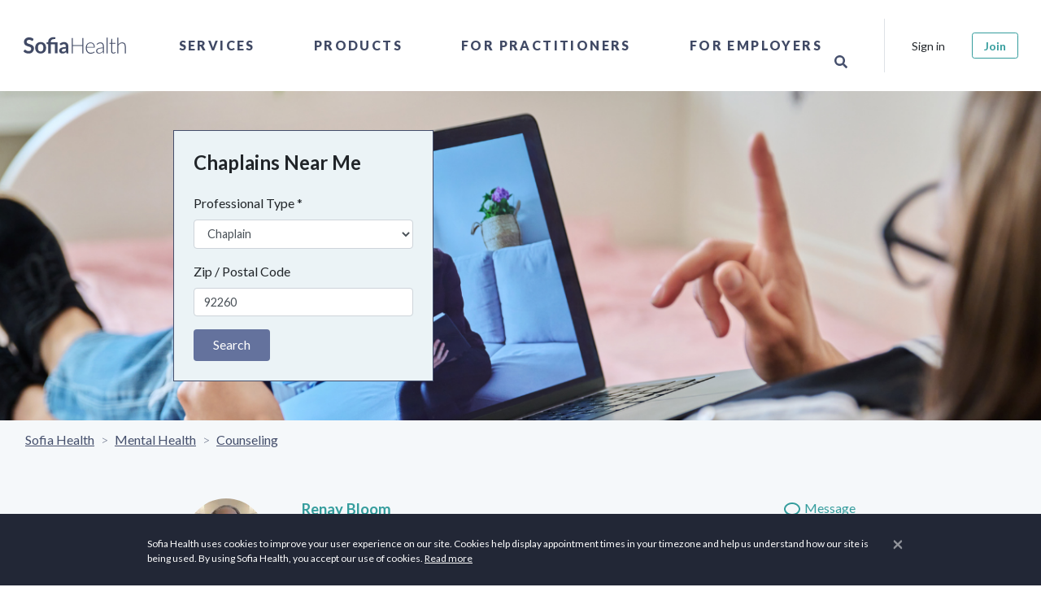

--- FILE ---
content_type: application/javascript
request_url: https://sofiahealth.com/static/dist/js/app.js
body_size: 3204
content:
(()=>{"use strict";var e,t,a,r,n={198:(e,t,a)=>{a.d(t,{A:()=>r});const r=class{static name(){throw new Error("name() not implemented")}constructor(){}init(){throw new Error("init() not implemented")}}},338:(e,t,a)=>{a.d(t,{A:()=>i});var r=a(198);class n extends r.A{static get refreshable(){return!0}destroy(){throw new Error("destroy() not implemented")}}const i=n},785:(e,t,a)=>{a.d(t,{A:()=>r});const r=(()=>{const e={};return{publish:(t,...a)=>{if(!e[t])return!1;e[t].forEach((e=>{e.callback.apply(e.context,a)}))},subscribe:(t,a,r)=>{e[t]||(e[t]=[]);const n={context:a,callback:r};return e[t].push({context:a,callback:r}),{...n,unsubscribe:()=>{e[t]=e[t].filter((e=>e!==n))}}}}})()},669:e=>{e.exports=jQuery}},i={};function d(e){var t=i[e];if(void 0!==t)return t.exports;var a=i[e]={exports:{}};return n[e].call(a.exports,a,a.exports,d),a.exports}d.m=n,d.n=e=>{var t=e&&e.__esModule?()=>e.default:()=>e;return d.d(t,{a:t}),t},d.d=(e,t)=>{for(var a in t)d.o(t,a)&&!d.o(e,a)&&Object.defineProperty(e,a,{enumerable:!0,get:t[a]})},d.f={},d.e=e=>Promise.all(Object.keys(d.f).reduce(((t,a)=>(d.f[a](e,t),t)),[])),d.u=e=>"js/"+e+"-"+{22:"25f665d1ca993e9323c2",63:"439308539b8a40e84467",96:"b845f45a0fc3c12c1cac",123:"ac0a1e11fd4323ffb593",136:"327cbf5c5e4378a6a48c",139:"0a8f5bc74abe62e72205",150:"7701343abc8a8959c215",241:"d617590a5698723fbe0d",274:"90ff5149fdc76b154481",279:"00e43b0c1d9bfb79769e",299:"85858c06e0b022ac686e",312:"2f4f177f257a0fd15d5b",317:"3476570f1e8c135b2b6a",349:"e566560c61f0def82d31",372:"b59c2a8e9b326163b3d4",474:"3358d776fc10f0b98008",475:"ec306d90ed2456bd1910",568:"e5af9b0bfe856700f26c",626:"762c37ee5d940fdf8dea",646:"66996f7d1007fff6cd19",657:"71de7a9877278385c13c",697:"e18191022074a813cc65",737:"79ce7b22f1945879ea6d",791:"278a417a373692e12557",821:"052daa2a7dffe7b58b31",844:"da32fd38f153fea582bc",868:"4048acfb173e24a9eb16",891:"4bd11f32db924101a168",893:"2a0e40c068b6d61d19a0",941:"620a661dd6b1df3449b6"}[e]+".js",d.miniCssF=e=>524===e?"css/app.css":"css/"+e+"-"+{96:"b845f45a0fc3c12c1cac",241:"d617590a5698723fbe0d",299:"85858c06e0b022ac686e",626:"762c37ee5d940fdf8dea",893:"2a0e40c068b6d61d19a0"}[e]+".css",d.o=(e,t)=>Object.prototype.hasOwnProperty.call(e,t),e={},t="sofia:",d.l=(a,r,n,i)=>{if(e[a])e[a].push(r);else{var o,s;if(void 0!==n)for(var c=document.getElementsByTagName("script"),u=0;u<c.length;u++){var l=c[u];if(l.getAttribute("src")==a||l.getAttribute("data-webpack")==t+n){o=l;break}}o||(s=!0,(o=document.createElement("script")).charset="utf-8",o.timeout=120,d.nc&&o.setAttribute("nonce",d.nc),o.setAttribute("data-webpack",t+n),o.src=a),e[a]=[r];var f=(t,r)=>{o.onerror=o.onload=null,clearTimeout(b);var n=e[a];if(delete e[a],o.parentNode&&o.parentNode.removeChild(o),n&&n.forEach((e=>e(r))),t)return t(r)},b=setTimeout(f.bind(null,void 0,{type:"timeout",target:o}),12e4);o.onerror=f.bind(null,o.onerror),o.onload=f.bind(null,o.onload),s&&document.head.appendChild(o)}},d.r=e=>{"undefined"!=typeof Symbol&&Symbol.toStringTag&&Object.defineProperty(e,Symbol.toStringTag,{value:"Module"}),Object.defineProperty(e,"__esModule",{value:!0})},d.p="/static/dist/",a=e=>new Promise(((t,a)=>{var r=d.miniCssF(e),n=d.p+r;if(((e,t)=>{for(var a=document.getElementsByTagName("link"),r=0;r<a.length;r++){var n=(d=a[r]).getAttribute("data-href")||d.getAttribute("href");if("stylesheet"===d.rel&&(n===e||n===t))return d}var i=document.getElementsByTagName("style");for(r=0;r<i.length;r++){var d;if((n=(d=i[r]).getAttribute("data-href"))===e||n===t)return d}})(r,n))return t();((e,t,a,r)=>{var n=document.createElement("link");n.rel="stylesheet",n.type="text/css",n.onerror=n.onload=i=>{if(n.onerror=n.onload=null,"load"===i.type)a();else{var d=i&&("load"===i.type?"missing":i.type),o=i&&i.target&&i.target.href||t,s=new Error("Loading CSS chunk "+e+" failed.\n("+o+")");s.code="CSS_CHUNK_LOAD_FAILED",s.type=d,s.request=o,n.parentNode.removeChild(n),r(s)}},n.href=t,document.head.appendChild(n)})(e,n,t,a)})),r={524:0},d.f.miniCss=(e,t)=>{r[e]?t.push(r[e]):0!==r[e]&&{96:1,241:1,299:1,626:1,893:1}[e]&&t.push(r[e]=a(e).then((()=>{r[e]=0}),(t=>{throw delete r[e],t})))},(()=>{var e={524:0};d.f.j=(t,a)=>{var r=d.o(e,t)?e[t]:void 0;if(0!==r)if(r)a.push(r[2]);else{var n=new Promise(((a,n)=>r=e[t]=[a,n]));a.push(r[2]=n);var i=d.p+d.u(t),o=new Error;d.l(i,(a=>{if(d.o(e,t)&&(0!==(r=e[t])&&(e[t]=void 0),r)){var n=a&&("load"===a.type?"missing":a.type),i=a&&a.target&&a.target.src;o.message="Loading chunk "+t+" failed.\n("+n+": "+i+")",o.name="ChunkLoadError",o.type=n,o.request=i,r[1](o)}}),"chunk-"+t,t)}};var t=(t,a)=>{var r,n,[i,o,s]=a,c=0;if(i.some((t=>0!==e[t]))){for(r in o)d.o(o,r)&&(d.m[r]=o[r]);if(s)s(d)}for(t&&t(a);c<i.length;c++)n=i[c],d.o(e,n)&&e[n]&&e[n][0](),e[n]=0},a=self.webpackChunksofia=self.webpackChunksofia||[];a.forEach(t.bind(null,0)),a.push=t.bind(null,a.push.bind(a))})();var o=d(338),s=d(785);const c=class{constructor(e){this.runningModules={},this.instantiateModules=({selector:t="body",refresh:a=!1})=>{document.querySelector(t).querySelectorAll("[data-module]").forEach((async t=>{const{module:r,...n}=t.dataset,i=await e(r);if(i&&(!a||i.refreshable)&&!1!==n.init){const e=new i(n,t);e.init(),this.runningModules[r]=e}}))},s.A.subscribe("components:refresh",this,this.refresh)}init(){this.instantiateModules({})}refresh(){Object.values(this.runningModules).filter((e=>e instanceof o.A)).forEach((e=>e.destroy())),this.instantiateModules({refresh:!0})}};console.info("Sofia Health");const u=new c((async e=>{switch(e){case"AccordianContainer":return(await d.e(150).then(d.bind(d,150))).default;case"AddTemplate":return(await d.e(791).then(d.bind(d,791))).default;case"BookSession":return(await Promise.all([d.e(96),d.e(893)]).then(d.bind(d,893))).default;case"CalendarSync":return(await d.e(241).then(d.bind(d,241))).default;case"Carousel":return(await d.e(274).then(d.bind(d,274))).default;case"CarouselContainer":return(await d.e(299).then(d.bind(d,299))).default;case"CategoryContainer":return(await d.e(317).then(d.bind(d,317))).default;case"CookieBanner":return(await d.e(844).then(d.bind(d,844))).default;case"GroupSessionForm":return(await d.e(626).then(d.bind(d,626))).default;case"Form":return(await d.e(123).then(d.bind(d,123))).default;case"Header":return(await d.e(821).then(d.bind(d,821))).default;case"ImagePreview":return(await d.e(139).then(d.bind(d,139))).default;case"ImageSelector":return(await d.e(22).then(d.bind(d,22))).default;case"LazyLoadContainer":return(await d.e(279).then(d.bind(d,279))).default;case"LazyLoadToDOM":return(await d.e(63).then(d.bind(d,63))).default;case"ModalsContainer":return(await d.e(312).then(d.bind(d,312))).default;case"NumberInput":return(await d.e(737).then(d.bind(d,737))).default;case"Preloader":return(await d.e(868).then(d.bind(d,868))).default;case"Search":return(await d.e(136).then(d.bind(d,136))).default;case"SignUpForm":return(await d.e(474).then(d.bind(d,474))).default;case"StripeFinishPaymentMethod":return(await d.e(891).then(d.bind(d,891))).default;case"PractitionerSignUp":return(await d.e(568).then(d.bind(d,568))).default;case"PractitionerSetup":return(await d.e(475).then(d.bind(d,475))).default;case"SortableContainer":return(await Promise.all([d.e(96),d.e(349)]).then(d.bind(d,349))).default;case"Trigger":return(await d.e(646).then(d.bind(d,646))).default;case"LoginRegisterModal":return(await d.e(941).then(d.bind(d,941))).default;default:return console.warn(`Module ${e} not found`),null}}));u.init(),window.refreshModules=()=>u.refresh(),window.mediator=s.A})();
//# sourceMappingURL=app.js.map